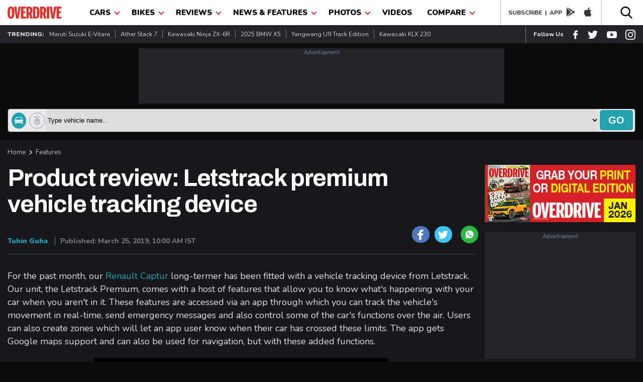

--- FILE ---
content_type: text/html; charset=utf-8
request_url: https://www.google.com/recaptcha/api2/aframe
body_size: 265
content:
<!DOCTYPE HTML><html><head><meta http-equiv="content-type" content="text/html; charset=UTF-8"></head><body><script nonce="Z0zpYvsMM1Pqo98XtmasdQ">/** Anti-fraud and anti-abuse applications only. See google.com/recaptcha */ try{var clients={'sodar':'https://pagead2.googlesyndication.com/pagead/sodar?'};window.addEventListener("message",function(a){try{if(a.source===window.parent){var b=JSON.parse(a.data);var c=clients[b['id']];if(c){var d=document.createElement('img');d.src=c+b['params']+'&rc='+(localStorage.getItem("rc::a")?sessionStorage.getItem("rc::b"):"");window.document.body.appendChild(d);sessionStorage.setItem("rc::e",parseInt(sessionStorage.getItem("rc::e")||0)+1);localStorage.setItem("rc::h",'1769100912687');}}}catch(b){}});window.parent.postMessage("_grecaptcha_ready", "*");}catch(b){}</script></body></html>

--- FILE ---
content_type: application/javascript; charset=utf-8
request_url: https://fundingchoicesmessages.google.com/f/AGSKWxVByxQG0Eq0Y_-eL94QfNlkmhfXgUSAw-uBWp1oE791ykrJ4jEhg6RrVAs2pr1xqRpfhxLPDZG2td1UxmGp9TRrWz8vZsAZBaH_FpPy9YwUGVAbXjmsCbmq9tANqNbPI30cngiUt4C2-St9ujFhHnEouw0ZNWJylCevdmv0g5bVIuQahQe0jPoN2ATk/_/images/ad-/images/adz-/dartfunctions.-ad/iframe//mrskinleftside.
body_size: -1289
content:
window['df2c1bb2-1566-4f45-bd37-891300c5e55b'] = true;